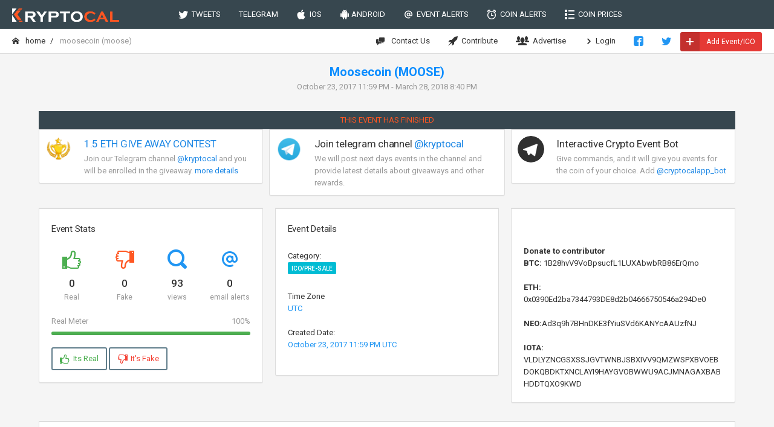

--- FILE ---
content_type: text/html; charset=utf-8
request_url: https://kryptocal.com/event/2306/moosecoin-moose
body_size: 22864
content:
<!DOCTYPE html>
<html lang="en">
<head prefix="og: http://ogp.me/ns#">
    <meta charset="utf-8">
    <meta http-equiv="X-UA-Compatible" content="IE=edge">
    <meta name="viewport" content="width=device-width, initial-scale=1">
    <meta name="apple-itunes-app" content="app-id=1289009277  app-argument=https://kryptocal.com">
    <meta name="theme-color" content="#ffffff">

    <meta property="og:image" content="https://kryptocal.com/images/k_dark.png" />
    <meta property="og:title" content="Upcoming Event  Moosecoin (MOOSE) - kryptocal.com" />
    <meta property="og:type" content="article" />
        <meta property="og:url" content="https://kryptocal.com/event/2306/moosecoin-moose" />

    <title>Upcoming Event  Moosecoin (MOOSE) - kryptocal.com</title>

    <link rel="manifest" href="/android_smart_banner_manifest.json">



    <link href="https://fonts.googleapis.com/css?family=Roboto:400,300,100,500,700,900" rel="stylesheet" type="text/css" />
    <link rel="icon" type="image/png" href="/favicon-32x32.png" sizes="32x32" />
    <link rel="icon" type="image/png" href="/favicon-16x16.png" sizes="16x16" />

    
        <link href="/css/bundle.css?v=iZZP74I3eBN652-fF81FnSox1MI" rel="stylesheet" />
    
    

    
    <link href="/lib/flipclock/compiled/flipclock.css" rel="stylesheet" />
    <link href="/css/flipclock.css?v=tYDe1KQiT6Nj5roWzZHZo4glkxw" rel="stylesheet" />



    <!-- Global site tag (gtag.js) - Google Analytics -->
    <script async src="https://www.googletagmanager.com/gtag/js?id=UA-109258540-1"></script>
    <script>
        window.dataLayer = window.dataLayer || [];

        function gtag() { dataLayer.push(arguments); }

        gtag('js', new Date());

        gtag('config', 'UA-109258540-1');
    </script>


</head>

<body class="navbar-bottom">


    <form action="/scheduleemailalerts" data-ajax="true" data-ajax-method="POST" data-ajax-success="onEmailAlertsScheduled">

    <div id="modal-add-event-email-alert" class="modal fade">
        <div class="modal-dialog">
            <div class="modal-content">
                <div class="modal-header  bg-slate-800">
                    <button type="button" class="close" data-dismiss="modal">&times;</button>
                    <h5 class="modal-title">Get Email Alerts</h5>
                </div>

                <div class="modal-body">


                    <blockquote>
                        You will get an email notification approximately 24 hourrs ahead of when the event starts.
                    </blockquote>


                    <div class="form-group  mt-20">

                        <label for="RepeatDays">Repeat Interval</label>
                        <select data-val="true" data-val-required="The Repeat Interval field is required." id="RepeatDays" name="RepeatDays">
                            <option value="1">Daily</option>
                            <option value="7">Weekly</option>
                            <option value="14">Every two weeks</option>
                        </select>

                        <span class="text-danger field-validation-valid" data-valmsg-for="RepeatDays" data-valmsg-replace="true"></span>
                    </div>


                    <div class="form-group">
                        <label for="Email">Email</label>
                        <input class="form-control" placeholder="Your email address" type="email" data-val="true" data-val-email="The Email field is not a valid e-mail address." data-val-length="The field Email must be a string with a maximum length of 500." data-val-length-max="500" data-val-required="The Email field is required." id="Email" maxlength="500" name="Email" value="">

                        <span class="text-danger field-validation-valid" data-valmsg-for="Email" data-valmsg-replace="true"></span>

                    </div>

                </div>

                <div class="modal-footer">
                    <button type="button" class="btn btn-link" data-dismiss="modal">Close</button>
                    <button type="submit" class="btn bg-slate">Get Alerts</button>
                </div>
            </div>
        </div>
    </div>
</form>
    <form action="/scheduleeventemailalert" data-ajax="true" data-ajax-method="POST" data-ajax-success="onEventAlertScheduled">


    <div id="modal-email-alert-for-event" class="modal fade">
        <div class="modal-dialog">
            <div class="modal-content">
                <div class="modal-header bg-slate-800">
                    <button type="button" class="close" data-dismiss="modal">&times;</button>
                    <h5 class="modal-title">Get Email Alerts</h5>
                </div>

                <div class="modal-body">

                    <h4 id="event-alert-title"></h4>
                    <blockquote>
                        You will get an email notification approximately 24 hourrs ahead of when the event starts.
                    </blockquote>
                    <br/>

                    <input type="hidden" data-val="true" data-val-required="The EventId field is required." id="EventId" name="EventId" value="2306" />

                    <div class="form-group">
                        <label for="Email">Email</label>
                        <input class="form-control" placeholder="Your email address" type="email" data-val="true" data-val-email="The Email field is not a valid e-mail address." data-val-length="The field Email must be a string with a maximum length of 500." data-val-length-max="500" data-val-required="The Email field is required." id="Email" maxlength="500" name="Email" value="">

                        <span class="text-danger field-validation-valid" data-valmsg-for="Email" data-valmsg-replace="true"></span>

                    </div>
                </div>

                <div class="modal-footer">
                    <button type="button" class="btn btn-link" data-dismiss="modal">Close</button>
                    <button type="submit" class="btn bg-slate">Get Alerts</button>
                </div>
            </div>
        </div>
    </div>
</form>


    <!-- Main navbar -->
    <div class="navbar navbar-inverse">
        <div class="navbar-header">
            <a class="navbar-brand" href="/">
                <img src="/images/logo_light.png" alt="kryptocal.com logo" title="kryptocal.com logo">
            </a>

            <ul class="nav navbar-nav visible-xs-block">

                <li>
                    <a href="https://www.facebook.com/cryptocal/">
                        <i class="icon-facebook2"></i>
                    </a>
                </li>
                <li>
                    <a href="https://twitter.com/crypto__cal">
                        <i class="icon-twitter"></i>
                    </a>
                </li>
                <li>
                    <a data-toggle="collapse" data-target="#navbar-mobile">
                        <i class="icon-paragraph-justify3"></i>
                    </a>
                </li>

            </ul>
        </div>

        <div class="navbar-collapse collapse" id="navbar-mobile">
            <ul class="nav navbar-nav">
                <li>
                    <a href="/tweets"><i class="icon-twitter"></i>&nbsp; TWEETS</a>
                </li>

                <li>
                    <a href="/telegram">TELEGRAM</a>
                </li>
                <li>
                    <a href="https://itunes.apple.com/us/app/cryptocal/id1289009277?mt=8"><i class="icon-apple2"></i>&nbsp; IOS</a>
                </li>
                <li>
                    <a href="https://play.google.com/store/apps/details?id=com.imetasoft.cryptocal&hl=en"><i class="icon-android"></i>&nbsp;ANDROID</a>
                </li>

                <li>
                    <a class="get-event-email-alert" data-days="1"><i class="icon-mention"></i>&nbsp; EVENT ALERTS</a>
                </li>
                <li>
                    <a href="/coinalerts"><i class="icon-alarm"></i>&nbsp; COIN ALERTS</a>
                </li>
                <li>
                    <a href="/coinprices"><i class="icon-list"></i>&nbsp; COIN PRICES</a>
                </li>
                <li class="visible-xs">
                    <a href="#" class="my-coin-alerts"><i class="icon-alarm"></i>&nbsp; MY COIN ALERTS</a>
                </li>
                <li class="visible-xs">
                    <a href="#" class="my-event-alerts"><i class="icon-mention"></i>&nbsp; MY EVENT ALERTS</a>
                </li>
                <li class="visible-xs">
                    <a href="/advertise"><i class="icon-users4"></i>&nbsp; ADVERTISE</a>
                </li>


            </ul>


        </div>
    </div>
    <!-- /main navbar -->
    <!-- Page header -->

    <div class="page-header">
        <div class="breadcrumb-line">

            
    <ul class="breadcrumb">
        <li>
            <a href="/"><i class="icon-home2 position-left"></i> Home</a>
        </li>

        <li class="active"> Moosecoin (MOOSE)</li>
    </ul>


            <ul class="breadcrumb-elements">
                <li>
                    <a href="/contact"><i class="icon-comment-discussion position-left"></i> Contact Us</a>
                </li>
                <li>
                    <a href="/contribute"><i class="icon-rocket"></i>&nbsp; Contribute</a>
                </li>
                <li>
                    <a href="/advertise"><i class="icon-users4"></i>&nbsp; Advertise</a>
                </li>




                    <li><a href="/Identity/Account/Login"><i class="icon-arrow-right13"></i> Login</a></li>
                <li>
                    <a href="https://www.facebook.com/cryptocal/">
                        <i class="icon-facebook2 text-primary"></i>
                    </a>
                </li>
                <li>
                    <a href="https://twitter.com/crypto__cal">
                        <i class="icon-twitter text-primary"></i>
                    </a>
                </li>
                <li>
                    <button type="button" id="add-event" class="btn bg-danger-600 btn-labeled btn-xs mt-5 "><b><i class="icon-plus2"></i></b> Add Event/ICO</button>
                </li>
            </ul>
        </div>

    </div>

    

 

    <!-- /page header -->
    <!-- Page container -->


        

<script src="https://coinzillatag.com/lib/sticky.js"></script>
<script>window.coinzilla_sticky = window.coinzilla_sticky || [];function czilla(){coinzilla_sticky.push(arguments);}czilla('62115ac6f8ab82906');</script>

        <div style="max-width:900px" class="center-block">
            

<!-- Coinzilla Banner 728x90 -->
<script async src="https://coinzillatag.com/lib/display.js"></script>
<div class="coinzilla" data-zone="C-601835ac6f8ab801f2"></div>
<script>
    window.coinzilla_display = window.coinzilla_display || [];
    var c_display_preferences = {};
    c_display_preferences.zone = "601835ac6f8ab801f2";
    c_display_preferences.width = "728";
    c_display_preferences.height = "90";
    coinzilla_display.push(c_display_preferences);
</script>

        </div>



   
    <!-- Page content -->
    <div class="page-container">


        <!-- Main content -->

        



<div class="content-wrapper">

    <div class="text-center center-block">
        <div class="event-details-title mt-15">Moosecoin (MOOSE)</div>
        <div class="text-muted mb-10">October 23, 2017 11:59 PM - March 28, 2018 8:40 PM</div>
        <div class="countdown-container">
            <div id="countdown-clock"></div>
        </div>
            <div class="bg-slate-800 text-center p-5">

                    <span class="text-warning">THIS EVENT HAS FINISHED</span>

            </div>



    </div>


    

    <div class="row">
        <div class="col-md-4">
            <div class="panel panel-body p-10  border-top-danger">

                <div class="media">
                    <div class="media-left">
                        <a href="http://t.me/kryptocal" target="_blank">
                            <img src="/images/contest2.png" class="img-circle img-lg" alt="">
                        </a>
                    </div>

                    <div class="media-body">
                        <a href="http://t.me/kryptocal" target="_blank">

                            <h5 class="media-heading">1.5 ETH GIVE AWAY CONTEST</h5>
                        </a>
                        <span class="text-muted">
                            Join our Telegram channel
                            <a href="http://t.me/kryptocal" target="_blank">@kryptocal</a> and you will be enrolled in the giveaway.
                            <a href="/contest">more details</a>
                        </span>
                    </div>

                </div>
            </div>

        </div>
        <div class="col-md-4 hidden-xs no-padding ">
            <div class="panel panel-body p-10 border-top-blue">
                <div class="media">
                    <div class="media-left">
                        <a href="http://t.me/kryptocal" target="_blank">
                            <img src="/images/telegramicon2.png" class="img-circle img-lg" alt="">
                        </a>
                    </div>

                    <div class="media-body">
                        <h5 class="media-heading">Join telegram channel <a href="http://t.me/kryptocal" target="_blank">@kryptocal</a></h5>
                        <span class="text-muted">We will post next days events in the channel and provide latest details about giveaways and other rewards.</span>
                    </div>


                </div>
            </div>
        </div>

        <div class="col-md-4 hidden-xs">
            <div class="panel panel-body p-10  border-top-green">

                <div class="media">
                    <div class="media-left">
                        <a href="http://t.me/kryptocal">
                            <img src="/images/telegram.png" width="44" height="44" class="img-circle img-lg" alt="">
                        </a>
                    </div>

                    <div class="media-body">


                        <h5 class="media-heading">Interactive Crypto Event Bot </h5>
                        <span class="text-muted">Give commands, and it will give you events for the coin of your choice. Add <a href="http://t.me/cryptocalapp_bot">@cryptocalapp_bot</a></span>

                    </div>


                </div>
            </div>

        </div>

    </div>


    <div class="row">

        <div class="col-md-4">


            <div class="panel panel-flat border-top-lg border-top-warning">
                <div class="panel-heading">
                    <h6 class="panel-title">Event Stats</h6>
                </div>

                <div class="panel-body">
                    <div class="row text-center">
                        <div class="col-xs-3">
                            <p>
                                <i class="icon-thumbs-up2 icon-2x display-inline-block text-success"></i>
                            </p>
                            <h5 class="text-semibold no-margin">0</h5>
                            <span class="text-muted text-size-small">Real</span>
                        </div>

                        <div class="col-xs-3">
                            <p>
                                <i class="icon-thumbs-down2 icon-2x display-inline-block text-warning"></i>
                            </p>
                            <h5 class="text-semibold no-margin">0</h5>
                            <span class="text-muted text-size-small">Fake</span>
                        </div>

                        <div class="col-xs-3">
                            <p>
                                <i class="icon-search4 icon-2x display-inline-block text-primary"></i>
                            </p>
                            <h5 class="text-semibold no-margin">93</h5>
                            <span class="text-muted text-size-small">views</span>
                        </div>
                        <div class="col-xs-3">
                            <p>
                                <i class="icon-mention icon-2x display-inline-block text-primary"></i>
                            </p>
                            <h5 class="text-semibold no-margin">0</h5>
                            <span class="text-muted text-size-small">email alerts</span>
                        </div>
                    </div>
                    <br />
                    
<ul class="progress-list text-left">

    <li>

        <label class="text-muted ">Real Meter <span>100%</span></label>
        <div class="progress progress-xxs">
            <div class="progress-bar progress-bar-success" style="width: 100%">
                <span class="sr-only">100% Complete</span>
            </div>
        </div>
    </li>


</ul>


                    <br />

                    <a href="#" id="vote-real-event" data-id="2306" class="btn border-slate text-success btn-flat"><i class="icon-thumbs-up2"></i>&nbsp; Its Real</a>
                    <a href="#" id="vote-fake-event" data-id="2306" class="btn border-slate text-danger btn-flat"><i class="icon-thumbs-down2"></i>&nbsp; It's Fake</a>


                </div>


            </div>
        </div>
        <div class="col-md-4">


            <div class="panel panel-flat border-top-lg border-top-success">
                <div class="panel-heading">
                    <h6 class="panel-title">Event Details</h6>
                </div>

                <div class="panel-body">



                    Category:<br />
                    <label class="label label-info">ICO/Pre-Sale</label>
                    <br />
                    <br />
                    Time Zone<br />
                    <span class="text-primary">UTC</span>

                    <br />
                    <br />
                    Created Date:<br />
                    <span class="text-primary">October 23, 2017 11:59 PM UTC</span>

                    <br />
                    <br />
                </div>


            </div>
        </div>
        <div class="col-md-4">


            <div class="panel panel-flat border-top-lg border-top-primary">
                <div class="panel-body">


                    <div class="row">

                    </div>
                    <br />
                    <br />
                    <strong>Donate to contributor</strong><br />


                    <strong>BTC:</strong> <span class="dont-break-out">1B28hvV9VoBpsucfL1LUXAbwbRB86ErQmo</span><br /><br />
                    <strong>ETH:</strong> <span class="dont-break-out">0x0390Ed2ba7344793DE8d2b04666750546a294De0</span><br /><br />
                    <strong>NEO:</strong><span class="dont-break-out">Ad3q9h7BHnDKE3fYiuSVd6KANYcAAUzfNJ</span> <br /><br />
                    <strong>IOTA:</strong> <span class="dont-break-out">VLDLYZNCGSXSSJGVTWNBJSBXIVV9QMZWSPXBVOEBDOKQBDKTXNCLAYI9HAYGVOBWWU9ACJMNAGAXBABHDDTQXO9KWD</span>


                </div>


            </div>


        </div>
    </div>
    <div class="mb-10 text-center">


        

<!-- Coinzilla Banner 728x90 -->
<script async src="https://coinzillatag.com/lib/display.js"></script>
<div class="coinzilla" data-zone="C-601835ac6f8ab801f2"></div>
<script>
    window.coinzilla_display = window.coinzilla_display || [];
    var c_display_preferences = {};
    c_display_preferences.zone = "601835ac6f8ab801f2";
    c_display_preferences.width = "728";
    c_display_preferences.height = "90";
    coinzilla_display.push(c_display_preferences);
</script>


    </div>
    <div class="panel panel-flat border-top-lg border-top-purple">

        <div class="panel-body">

            Source/Proof Url:<br />
            <a href="https://kryptocal.com/r/2306" target="_blank" class="dont-break-out">https://kryptocal.com/r/2306</a>
            <br />
            <br />

            <p>
                We are creating a decentralised organisation for musicians to cover for every aspect of a musicians’ career; from start to finish. We would like to be the most used blockchain platform facilitating new musicians and all ecosystem partners around them.
            </p>

        </div>


    </div>




</div>



        <!-- /dashboard content -->

    </div><br /><br />
    <!-- /main content -->
    <!-- /page content -->
    <!-- /page container -->
    <!-- Footer -->
    <div class="navbar navbar-default navbar-fixed-bottom footer ">
        <ul class="nav navbar-nav visible-xs-block">
            <li>
                <a class="text-center collapsed" data-toggle="collapse" data-target="#footer">
                    <i class="icon-circle-up2"></i>
                </a>
            </li>
        </ul>

        <div class="navbar-collapse collapse" id="footer">
            <div class="navbar-text">
                &copy; 2026 <a href="/" class="navbar-link">kryptocal.com</a>
            </div>

            <div class="navbar-right">
                <ul class="nav navbar-nav">
                    <li>
                        <a href="/dev">Developers</a>
                    </li>
                    <li>
                        <a href="/widget">Website Widget</a>
                    </li>
                    <li>
                        <a href="/swagger">API</a>
                    </li>
                    <li>
                        <a href="/termsofservice">Terms of Service</a>
                    </li>
                    <li>
                        <a href="/privacypolicy">Privacy Policy</a>
                    </li>
                    <li>
                        <a href="/contact">Contact Us</a>
                    </li>
                    <li>
                        <a href="/partners">Partners</a>
                    </li>
                    <li>
                        <a href="/reddit"> <i class="icon-reddit"></i> Reddit Postings</a>
                    </li>
                </ul>
            </div>
        </div>
    </div>
    <!-- /footer -->



    <script src="/js/commonbundle.js?v=l6qMU_o8FmGSqWkTF4AyBqjedzw"></script>

    

    <script src="/js/event.js?v=WNavRWZRszbCq_LemFWYRIkvn2o"></script>







</body>
</html>

--- FILE ---
content_type: text/css; charset=UTF-8
request_url: https://kryptocal.com/css/flipclock.css?v=tYDe1KQiT6Nj5roWzZHZo4glkxw
body_size: 572
content:
.countdown-container{text-align:center;margin-top:10px}#countdown-clock{display:inline-block;width:auto}.flip-clock-label{color:#808080 !important;font-size:10px !important;right:-30px !important}.flip-clock-divider.minutes .flip-clock-label{right:-40px !important}.flip-clock-divider.seconds .flip-clock-label{right:-40px !important}.flip-clock-wrapper ul{width:30px;height:55px;margin:0 4px}.flip-clock-wrapper ul li{line-height:55px}.flip-clock-wrapper ul li a div div.inn{font-size:40px}.flip-clock-wrapper ul,.flip-clock-wrapper ul li a div div.inn{border-radius:5px}.flip-clock-wrapper ul li a div.down{border-bottom-left-radius:5px;border-bottom-right-radius:5px}.flip-clock-wrapper ul li a div.up:after{top:29px}.flip-clock-dot.top{top:17.5px}.flip-clock-dot.bottom{top:37.5px}.flip-clock-dot{width:5px;height:5px;left:5px}.flip-clock-divider{width:15px;height:50px !important}